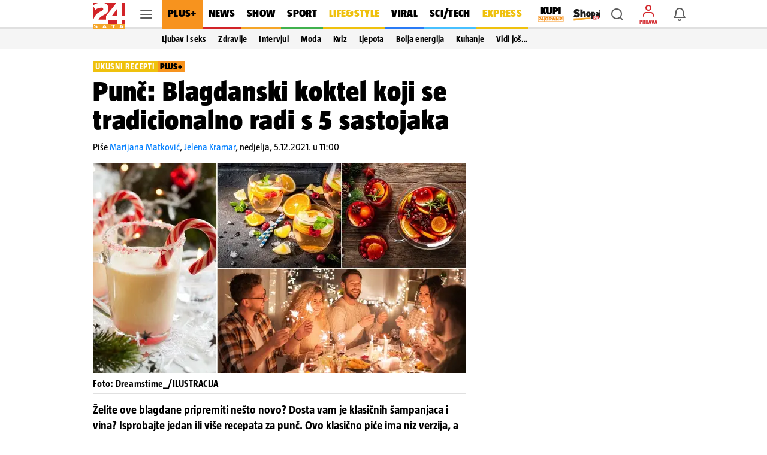

--- FILE ---
content_type: text/html
request_url: https://swcs.24sata.rocks//2025_hosted_creatives/01/lesnina/week25/index.html
body_size: 2085
content:
<!DOCTYPE html>
<html lang="hr">
  <head>
    <meta charset="UTF-8" />
    <meta name="viewport" content="width=device-width, initial-scale=1.0" />
    <title>Lesnina</title>
    <link rel="preconnect" href="https://fonts.googleapis.com" />
    <link rel="preconnect" href="https://fonts.gstatic.com" crossorigin />
    <link
      href="https://fonts.googleapis.com/css2?family=Montserrat:ital,wght@0,100..900;1,100..900&family=Roboto:ital,wght@0,100;0,300;0,400;0,500;0,700;0,900;1,100;1,300;1,400;1,500;1,700;1,900&display=swap"
      rel="stylesheet"
    />
    <link
      rel="stylesheet"
      href="https://cdn.jsdelivr.net/npm/swiper@11/swiper-bundle.min.css"
    />

    <link rel="stylesheet" href="style.css?v=02012025">
  </head>
  <body>
    <div class="widget">
      <div class="header">
        <div class="logohead"><img src="img/lesnina_logo.svg" alt="" class="logo" /> <p>XXXL prilika!</p></div>
        <div class="strelice">
            <div class="swiper-button-next">
                <img src="img/lijeva.svg" alt="">
            </div>
    <div class="swiper-button-prev">
        <img src="img/desna.svg" alt="">
    </div>
        </div>
      </div>
      <div class="widgetbody">
        <div class="swiper mySwiper">
          <div class="swiper-wrapper">

            <div class="swiper-slide">
            <a class="product" href="https://www.xxxlesnina.hr/p/novel-led-svjetiljka-stropna-004024003301?utm_source=24sata-hr&utm_medium=dirbuy_display&utm_campaign=so-m125b&utm_content=xxxlesnina-hr_cv_display_topproizvodi&utm_term=stropna+led+svjetiljka+quadrat" target="_blank">
              <img src="img/1_STROPNA LED SVJETILJKA QUADRAT.jpg" alt="" class="productimg">
              <p class="prodman">47%</p>
              <p class="prodtitle">STROPNA LED SVJETILJKA QUADRAT</p>
              <p class="prodtags"></p>
              <p class="prodoldprice">€ 149,99</p>
              <p class="prodprice">€ 79,99</p>
          </a>
        </div>

          <div class="swiper-slide">
              <a class="product" href="https://www.xxxlesnina.hr/p/carryhome-kutna-garnitura-tekstil-siva-002300011401?utm_source=24sata-hr&utm_medium=dirbuy_display&utm_campaign=so-m125b&utm_content=xxxlesnina-hr_cv_display_topproizvodi&utm_term=kutna+garnitura+inferno" target="_blank">
                  <img src="img/2_KUTNA GARNITURA INFERNO.jpg" alt="" class="productimg">
                  <p class="prodman">24%</p>
                  <p class="prodtitle">KUTNA GARNITURA INFERNO</p>
                  <p class="prodtags"></p>
                  <p class="prodoldprice">€ 1.299,00</p>
                  <p class="prodprice">€ 990,00</p>
              </a>
          </div>

        <div class="swiper-slide">
          <a class="product" href="https://www.xxxlesnina.hr/p/cantus-relaks-fotelja-metal-tekstil-siva-002674004501?utm_source=24sata-hr&utm_medium=dirbuy_display&utm_campaign=so-m125b&utm_content=xxxlesnina-hr_cv_display_topproizvodi&utm_term=relaks+fotelja+egon" target="_blank">
              <img src="img/3_RELAKS FOTELJA EGON.jpg" alt="" class="productimg">
              <p class="prodman">33%</p>
              <p class="prodtitle">RELAKS FOTELJA EGON</p>
              <p class="prodtags"></p>
              <p class="prodoldprice">€ 449,00</p>
              <p class="prodprice">€ 299,00</p>
          </a>
      </div>

          <div class="swiper-slide">
        <a class="product" href="https://www.xxxlesnina.hr/p/hom-in-regal-siva-hrast-artisan-000687062601?utm_source=24sata-hr&utm_medium=dirbuy_display&utm_campaign=so-m125b&utm_content=xxxlesnina-hr_cv_display_topproizvodi&utm_term=regal+gibarian" target="_blank">
            <img src="img/4_REGAL GIBARIAN.jpg" alt="" class="productimg">
            <p class="prodman">30%</p>
            <p class="prodtitle">REGAL GIBARIAN</p>
            <p class="prodtags"></p>
            <p class="prodoldprice">€ 569,00</p>
            <p class="prodprice">€ 399,00</p>
        </a>
      </div>

            <div class="swiper-slide">
             <a class="product" href="https://www.xxxlesnina.hr/p/hom-in-box-krevet-160-200-cm-siva-001464002402?utm_source=24sata-hr&utm_medium=dirbuy_display&utm_campaign=so-m125b&utm_content=xxxlesnina-hr_cv_display_topproizvodi&utm_term=box+krevet+cannes+160x200+cm" target="_blank">
                <img src="img/5_BOX KREVET CANNES 160X200 CM.jpg" alt="" class="productimg">
                <p class="prodman">25%</p>
                <p class="prodtitle">BOX KREVET CANNES 160X200 CM</p>
                <p class="prodtags"></p>
                <p class="prodoldprice">€ 1.199,00</p>
                <p class="prodprice">€ 899,00</p>
              </a>
            </div>

        <div class="swiper-slide">
          <a class="product" href="https://www.xxxlesnina.hr/p/carryhome-ormar-s-kliznim-vratima-bijela-000687045704?utm_source=24sata-hr&utm_medium=dirbuy_display&utm_campaign=so-m125b&utm_content=xxxlesnina-hr_cv_display_topproizvodi&utm_term=ormar+s+kliznim+vratima+winn+2" target="_blank">
              <img src="img/6_ORMAR S KLIZNIM VRATIMA WINN 2.jpg" alt="" class="productimg">
              <p class="prodman">25%</p>
              <p class="prodtitle">ORMAR S KLIZNIM VRATIMA WINN 2</p>
              <p class="prodtags"></p>
              <p class="prodoldprice">€ 399,00</p>
              <p class="prodprice">€ 299,00</p>
          </a>
       </div>

        <div class="swiper-slide">
              <a class="product" href="https://www.xxxlesnina.hr/p/swedish-line-visco-madrac-90-200-cm-000698025610?utm_source=24sata-hr&utm_medium=dirbuy_display&utm_campaign=so-m125b&utm_content=xxxlesnina-hr_cv_display_topproizvodi&utm_term=visco+madrac+flexoterm+new+90x200+cm" target="_blank">
                  <img src="img/7_VISCO MADRAC FLEXOTERM NEW 90X200 CM.jpg" alt="" class="productimg">
                  <p class="prodman">36%</p>
                  <p class="prodtitle">VISCO MADRAC FLEXOTERM NEW 90X200 CM</p>
                  <p class="prodtags"></p>
                  <p class="prodoldprice">€ 309,00</p>
                  <p class="prodprice">€ 199,00</p>
              </a>
          </div>
           
            <div class="swiper-slide">
              <a class="product" href="https://www.xxxlesnina.hr/p/carryhome-samostojece-ogledalo-44-168-5-cm-002571000301?utm_source=24sata-hr&utm_medium=dirbuy_display&utm_campaign=so-m125b&utm_content=xxxlesnina-hr_cv_display_topproizvodi&utm_term=samostojece+ogledalo+dario" target="_blank">
                  <img src="img/8_SAMOSTOJEĆE OGLEDALO DARIO.jpg" alt="" class="productimg">
                  <p class="prodman">55%</p>
                  <p class="prodtitle">SAMOSTOJEĆE OGLEDALO DARIO</p>
                  <p class="prodtags"></p>
                  <p class="prodoldprice">€ 55,00</p>
                  <p class="prodprice">€ 25,00</p>
              </a>
            </div>

            <div class="swiper-slide">
              <a class="product" href="https://www.xxxlesnina.hr/p/xora-vjesalica-samostojeca-crna-boje-kroma-metal-000109002901?utm_source=24sata-hr&utm_medium=dirbuy_display&utm_campaign=so-m125b&utm_content=xxxlesnina-hr_cv_display_topproizvodi&utm_term=samostojeca+vjesalica+alex" target="_blank">
                  <img src="img/9_SAMOSTOJEĆA VJEŠALICA ALEX.jpg" alt="" class="productimg">
                  <p class="prodman">29%</p>
                  <p class="prodtitle">SAMOSTOJEĆA VJEŠALICA ALEX</p>
                  <p class="prodtags"></p>
                  <p class="prodoldprice">€ 49,00</p>
                  <p class="prodprice">€ 35,00</p>
              </a>
          </div>

          <div class="swiper-slide">
            <a class="product" href="https://www.xxxlesnina.hr/s/?s=058601060&utm_source=24sata-hr&utm_medium=dirbuy_display&utm_campaign=so-m125b&utm_content=xxxlesnina-hr_cv_display_topproizvodi&utm_term=tv+element+dina" target="_blank">
                <img src="img/10_TV ELEMENT DINA.jpg" alt="" class="productimg">
                <p class="prodman">41%</p>
                <p class="prodtitle">TV ELEMENT DINA</p>
                <p class="prodtags"></p>
                <p class="prodoldprice">€ 49,00</p>
                <p class="prodprice">€ 29,00</p>
            </a>
        </div>

        <div class="swiper-slide">
            <a class="product" href="https://www.xxxlesnina.hr/p/x-mas-bozicni-bor-180-cm-008416004801?utm_source=24sata-hr&utm_medium=dirbuy_display&utm_campaign=so-m125b&utm_content=xxxlesnina-hr_cv_display_topproizvodi&utm_term=bozicni+bor+180+cm" target="_blank">
                <img src="img/11_BOŽIĆNI BOR 180 cm.jpg" alt="" class="productimg">
                <p class="prodman">50%</p>
                <p class="prodtitle">BOŽIĆNI BOR 180 cm</p>
                <p class="prodtags"></p>
                <p class="prodoldprice">€ 69,99</p>
                <p class="prodprice">€ 34,99</p>
            </a>
        </div>

        <div class="swiper-slide">
          <a class="product" href="https://www.xxxlesnina.hr/p/x-mas-bozicni-bor-60-210-cm-008416004802?utm_source=24sata-hr&utm_medium=dirbuy_display&utm_campaign=so-m125b&utm_content=xxxlesnina-hr_cv_display_topproizvodi&utm_term=bozicni+bor+210+cm" target="_blank">
              <img src="img/12_BOŽIĆNI BOR 210 cm.jpg" alt="" class="productimg">
              <p class="prodman">50%</p>
              <p class="prodtitle">BOŽIĆNI BOR 210 cm</p>
              <p class="prodtags"></p>
              <p class="prodoldprice">€ 99,99</p>
              <p class="prodprice">€ 49,99</p>
          </a>
      </div>

        </div>
      </div>
    </div>
    <script src="https://cdn.jsdelivr.net/npm/swiper@11/swiper-bundle.min.js"></script>

    <script src="app.js?v=02012025"></script>
  </body>
</html>


--- FILE ---
content_type: text/html;charset=UTF-8
request_url: https://buy.tinypass.com/checkout/offer/getFraudPreventionConfig?aid=qBT7NZa7pu
body_size: -173
content:
{"models":{"config":{"aid":"qBT7NZa7pu","enabled":false,"captcha3SiteKey":null}},"routes":{},"errors":[]}

--- FILE ---
content_type: application/javascript; charset=UTF-8
request_url: https://a.teads.tv/page/69814/tag
body_size: 1334
content:
(function(w, d) {
  try {
    d = w.top.document || d; w = w.top.document ? w.top : w;
  } catch (e) {}
  var ttag = function() {
    w.teads.page(69814).placement(194260, {slider: {allow_corner_position: false, allow_top_position: false}, "css":"margin: 26px 0px 0px;","format":"inread","slot":{"selector":".article__content  > p","minimum":1}}).passback(function passback() {/* jshint ignore:start*/

var passbackHtml = `
<style>body{margin:0;padding:0}</style>
<script async src="https://securepubads.g.doubleclick.net/tag/js/gpt.js" crossorigin="anonymous"></script>
<div id="gpt-passback"></div>
<script>
window.googletag = window.googletag || {cmd: []};
googletag.cmd.push(function() {
    googletag.defineSlot('/18981092/teads_passback', [300, 250], 'gpt-passback')
        .addService(googletag.pubads());
    googletag.enableServices();
    googletag.display('gpt-passback');
});
</script>
`;

// find location
var d = window.document;
try { d = window.top.document; } catch(e){}

var slot = d.querySelector(".article__content > p");

if(slot){
    var container = d.createElement("div");
    container.innerHTML = passbackHtml;
    slot.parentNode.insertBefore(container, slot.nextSibling);
}

/* jshint ignore:end*/
}).serve();
  };
  if (w.teads && w.teads.page) { ttag(); }
  else if (!w.teadsscript) {
    var s = document.createElement('script');
    s.src = 'https://static.teads.tv/static/master/media/format/v3/teads-format.min.js';
    s.async = true; s.onload = ttag; w.teadsscript = d.getElementsByTagName('head')[0].appendChild(s);
  } else {
    w.teadsscript.addEventListener('load', ttag);
  }
})(window, document);

--- FILE ---
content_type: application/javascript
request_url: https://www.24sata.hr/static/scripts/article/premium_article_content.min.js?bust=07eca2da
body_size: 787
content:
function onPremiumLoaded(){let i=0;[...document.querySelector(".js_premiumArticle").querySelectorAll("script")].filter(e=>"internal"!==e.dataset.scriptType).forEach(e=>{var t=e.attributes;let r=document.createElement("script");[...t].forEach(e=>{r.setAttribute(e.name,e.value)}),e.text&&(r.text=e.text),e.replaceWith(r),r.src.includes("instagram")&&function t(){if(i<5){i+=1;try{window.instgrm?window.instgrm.Embeds.process():setTimeout(()=>{t()},500)}catch(e){console.error("[PREMIUM ARTICLE CONTENT] Instagram embed did not init because of "+e),setTimeout(()=>{t()},1e3)}}else console.error("[PREMIUM ARTICLE CONTENT] `window.instgrm` variable not found so instagram embeds cannot be processed. Check if `www.instagram.com/embed.js` script is included!")}()}),document.dispatchEvent(new Event("PremiumArticleContentLoaded"))}
//# sourceMappingURL=/static/scripts/article/premium_article_content.js.map

--- FILE ---
content_type: application/javascript
request_url: https://www.24sata.hr/static/scripts/piano/piano_paywall.min.js?bust=8fd25824
body_size: 590
content:
let{articleId,premiumContentType}=document.currentScript.dataset,unlockContent=(document.addEventListener("DOMContentLoaded",()=>{var e=document.querySelector("#pianoOfferInline"),t=document.createElement("div");t.setAttribute("class","loader offer-loader"),e&&e.insertAdjacentElement("beforeend",t)}),()=>{var e,t=window.getProfileData(),n=window.getUserToken(),o=document.querySelector(".article__content_wrap");o?(o.classList.remove("is-locked"),window.Unicorn.call("article-content","get_content",articleId,t.id,n,"")):(-1<(e=window.location.pathname).indexOf("sudoku")||-1<e.indexOf("krizaljke"))&&window.initIframeOnEnigmatika&&window.initIframeOnEnigmatika()});document.body.addEventListener("pianoUnlockContent",()=>unlockContent(),{once:!0}),document.body.addEventListener("meteringUnlockContent",e=>{var t=window.getUserToken(),n=window.getProfileData();window.Unicorn.call("article-content","get_content",articleId,n.id,t,e.detail.google_metering_key)},{once:!0}),window.tp.push(["addHandler","checkoutClose",e=>{var t,n;"checkoutCompleted"===e.state&&((t=window.getProfileData()).piano_subscription_type="subscriber",localStorage.setItem("profileData",JSON.stringify(t)),window.showGeneralLoader(),(n=window.getSuccessUrl())?window.open(n,"_self"):window.location.reload())}]),document.addEventListener("BaseDataLoaded",async()=>{window.tp.push(["setTags",[premiumContentType]])});
//# sourceMappingURL=/static/scripts/piano/piano_paywall.js.map